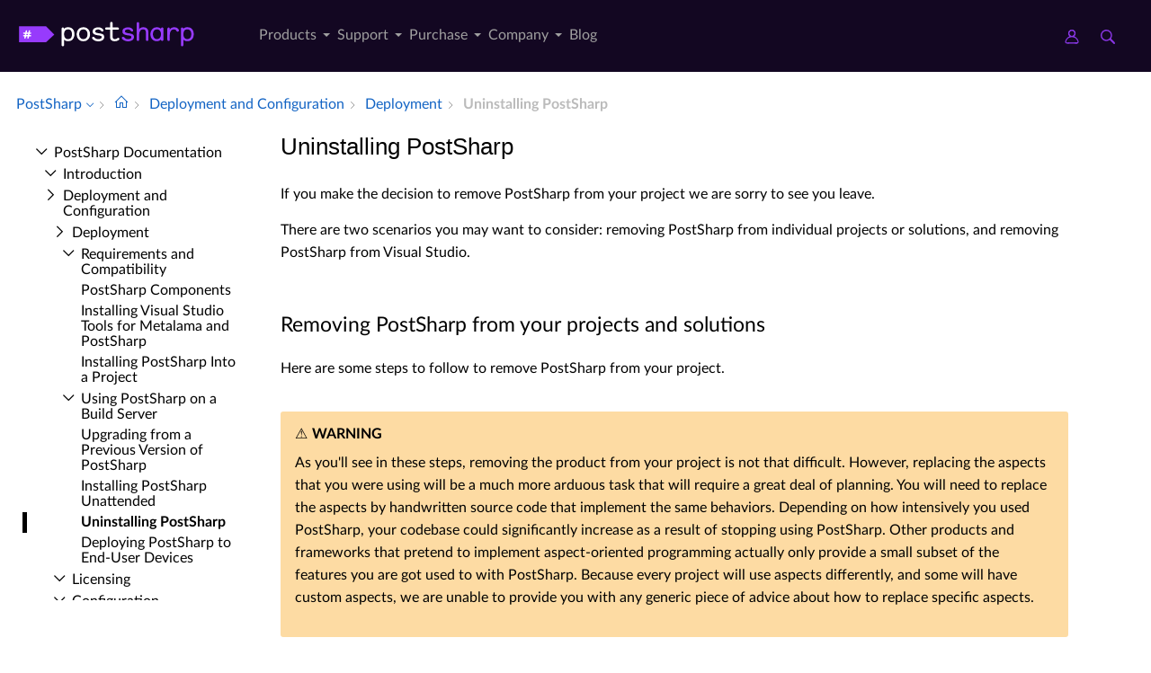

--- FILE ---
content_type: application/javascript; charset=UTF-8
request_url: https://doc.postsharp.net/cdn-cgi/challenge-platform/scripts/jsd/main.js
body_size: 4503
content:
window._cf_chl_opt={oPNF3:'g'};~function(T5,j,i,a,E,N,m,D,C){T5=L,function(G,R,Te,T4,U,Z){for(Te={G:454,R:506,U:472,Z:410,z:526,S:466,F:484,I:441,b:420,n:510},T4=L,U=G();!![];)try{if(Z=parseInt(T4(Te.G))/1*(-parseInt(T4(Te.R))/2)+-parseInt(T4(Te.U))/3*(parseInt(T4(Te.Z))/4)+parseInt(T4(Te.z))/5+parseInt(T4(Te.S))/6+-parseInt(T4(Te.F))/7+parseInt(T4(Te.I))/8*(-parseInt(T4(Te.b))/9)+parseInt(T4(Te.n))/10,R===Z)break;else U.push(U.shift())}catch(z){U.push(U.shift())}}(T,790005),j=this||self,i=j[T5(442)],a=g(),E={},E[T5(517)]='o',E[T5(515)]='s',E[T5(476)]='u',E[T5(408)]='z',E[T5(479)]='n',E[T5(514)]='I',E[T5(418)]='b',N=E,j[T5(507)]=function(G,R,U,Z,TY,To,Th,Tr,S,F,I,h,o,Y){if(TY={G:425,R:416,U:455,Z:425,z:416,S:512,F:468,I:437,b:468,n:437,h:443,o:440,Y:452,s:412,P:413},To={G:433,R:452,U:495},Th={G:450,R:411,U:520,Z:504},Tr=T5,R===null||R===void 0)return Z;for(S=Q(R),G[Tr(TY.G)][Tr(TY.R)]&&(S=S[Tr(TY.U)](G[Tr(TY.Z)][Tr(TY.z)](R))),S=G[Tr(TY.S)][Tr(TY.F)]&&G[Tr(TY.I)]?G[Tr(TY.S)][Tr(TY.b)](new G[(Tr(TY.n))](S)):function(s,Tj,P){for(Tj=Tr,s[Tj(To.G)](),P=0;P<s[Tj(To.R)];s[P+1]===s[P]?s[Tj(To.U)](P+1,1):P+=1);return s}(S),F='nAsAaAb'.split('A'),F=F[Tr(TY.h)][Tr(TY.o)](F),I=0;I<S[Tr(TY.Y)];h=S[I],o=e(G,R,h),F(o)?(Y='s'===o&&!G[Tr(TY.s)](R[h]),Tr(TY.P)===U+h?z(U+h,o):Y||z(U+h,R[h])):z(U+h,o),I++);return Z;function z(s,P,Tu){Tu=L,Object[Tu(Th.G)][Tu(Th.R)][Tu(Th.U)](Z,P)||(Z[P]=[]),Z[P][Tu(Th.Z)](s)}},m=T5(414)[T5(519)](';'),D=m[T5(443)][T5(440)](m),j[T5(516)]=function(G,R,Ts,Tw,U,Z,z,S){for(Ts={G:485,R:452,U:452,Z:501,z:504,S:444},Tw=T5,U=Object[Tw(Ts.G)](R),Z=0;Z<U[Tw(Ts.R)];Z++)if(z=U[Z],'f'===z&&(z='N'),G[z]){for(S=0;S<R[U[Z]][Tw(Ts.U)];-1===G[z][Tw(Ts.Z)](R[U[Z]][S])&&(D(R[U[Z]][S])||G[z][Tw(Ts.z)]('o.'+R[U[Z]][S])),S++);}else G[z]=R[U[Z]][Tw(Ts.S)](function(F){return'o.'+F})},C=function(Ty,TW,Tf,Td,TJ,TV,R,U,Z){return Ty={G:431,R:509},TW={G:500,R:504,U:500,Z:500,z:494,S:500,F:467,I:504},Tf={G:452},Td={G:427},TJ={G:452,R:467,U:450,Z:411,z:520,S:450,F:520,I:427,b:504,n:504,h:500,o:504,Y:500,s:520,P:427,K:427,k:504,J:504,d:504,f:494},TV=T5,R=String[TV(Ty.G)],U={'h':function(z,TK){return TK={G:469,R:467},z==null?'':U.g(z,6,function(S,TX){return TX=L,TX(TK.G)[TX(TK.R)](S)})},'g':function(z,S,F,TB,I,o,Y,s,P,K,J,W,y,A,T0,T1,T2,T3){if(TB=TV,z==null)return'';for(o={},Y={},s='',P=2,K=3,J=2,W=[],y=0,A=0,T0=0;T0<z[TB(TJ.G)];T0+=1)if(T1=z[TB(TJ.R)](T0),Object[TB(TJ.U)][TB(TJ.Z)][TB(TJ.z)](o,T1)||(o[T1]=K++,Y[T1]=!0),T2=s+T1,Object[TB(TJ.S)][TB(TJ.Z)][TB(TJ.z)](o,T2))s=T2;else{if(Object[TB(TJ.S)][TB(TJ.Z)][TB(TJ.F)](Y,s)){if(256>s[TB(TJ.I)](0)){for(I=0;I<J;y<<=1,A==S-1?(A=0,W[TB(TJ.b)](F(y)),y=0):A++,I++);for(T3=s[TB(TJ.I)](0),I=0;8>I;y=y<<1.32|T3&1,A==S-1?(A=0,W[TB(TJ.b)](F(y)),y=0):A++,T3>>=1,I++);}else{for(T3=1,I=0;I<J;y=T3|y<<1,A==S-1?(A=0,W[TB(TJ.b)](F(y)),y=0):A++,T3=0,I++);for(T3=s[TB(TJ.I)](0),I=0;16>I;y=1&T3|y<<1,A==S-1?(A=0,W[TB(TJ.n)](F(y)),y=0):A++,T3>>=1,I++);}P--,P==0&&(P=Math[TB(TJ.h)](2,J),J++),delete Y[s]}else for(T3=o[s],I=0;I<J;y=y<<1|1.54&T3,A==S-1?(A=0,W[TB(TJ.o)](F(y)),y=0):A++,T3>>=1,I++);s=(P--,0==P&&(P=Math[TB(TJ.Y)](2,J),J++),o[T2]=K++,String(T1))}if(''!==s){if(Object[TB(TJ.U)][TB(TJ.Z)][TB(TJ.s)](Y,s)){if(256>s[TB(TJ.P)](0)){for(I=0;I<J;y<<=1,S-1==A?(A=0,W[TB(TJ.n)](F(y)),y=0):A++,I++);for(T3=s[TB(TJ.K)](0),I=0;8>I;y=1.05&T3|y<<1.46,S-1==A?(A=0,W[TB(TJ.n)](F(y)),y=0):A++,T3>>=1,I++);}else{for(T3=1,I=0;I<J;y=T3|y<<1.12,S-1==A?(A=0,W[TB(TJ.k)](F(y)),y=0):A++,T3=0,I++);for(T3=s[TB(TJ.P)](0),I=0;16>I;y=y<<1.34|1.48&T3,S-1==A?(A=0,W[TB(TJ.J)](F(y)),y=0):A++,T3>>=1,I++);}P--,0==P&&(P=Math[TB(TJ.h)](2,J),J++),delete Y[s]}else for(T3=o[s],I=0;I<J;y=T3&1.63|y<<1,A==S-1?(A=0,W[TB(TJ.d)](F(y)),y=0):A++,T3>>=1,I++);P--,0==P&&J++}for(T3=2,I=0;I<J;y=T3&1|y<<1,A==S-1?(A=0,W[TB(TJ.k)](F(y)),y=0):A++,T3>>=1,I++);for(;;)if(y<<=1,S-1==A){W[TB(TJ.o)](F(y));break}else A++;return W[TB(TJ.f)]('')},'j':function(z,TO){return TO=TV,z==null?'':z==''?null:U.i(z[TO(Tf.G)],32768,function(S,Tg){return Tg=TO,z[Tg(Td.G)](S)})},'i':function(z,S,F,Ta,I,o,Y,s,P,K,J,W,y,A,T0,T1,T3,T2){for(Ta=TV,I=[],o=4,Y=4,s=3,P=[],W=F(0),y=S,A=1,K=0;3>K;I[K]=K,K+=1);for(T0=0,T1=Math[Ta(TW.G)](2,2),J=1;J!=T1;T2=W&y,y>>=1,y==0&&(y=S,W=F(A++)),T0|=(0<T2?1:0)*J,J<<=1);switch(T0){case 0:for(T0=0,T1=Math[Ta(TW.G)](2,8),J=1;T1!=J;T2=W&y,y>>=1,y==0&&(y=S,W=F(A++)),T0|=J*(0<T2?1:0),J<<=1);T3=R(T0);break;case 1:for(T0=0,T1=Math[Ta(TW.G)](2,16),J=1;J!=T1;T2=y&W,y>>=1,0==y&&(y=S,W=F(A++)),T0|=(0<T2?1:0)*J,J<<=1);T3=R(T0);break;case 2:return''}for(K=I[3]=T3,P[Ta(TW.R)](T3);;){if(A>z)return'';for(T0=0,T1=Math[Ta(TW.G)](2,s),J=1;T1!=J;T2=y&W,y>>=1,y==0&&(y=S,W=F(A++)),T0|=J*(0<T2?1:0),J<<=1);switch(T3=T0){case 0:for(T0=0,T1=Math[Ta(TW.U)](2,8),J=1;T1!=J;T2=y&W,y>>=1,0==y&&(y=S,W=F(A++)),T0|=J*(0<T2?1:0),J<<=1);I[Y++]=R(T0),T3=Y-1,o--;break;case 1:for(T0=0,T1=Math[Ta(TW.Z)](2,16),J=1;T1!=J;T2=y&W,y>>=1,y==0&&(y=S,W=F(A++)),T0|=(0<T2?1:0)*J,J<<=1);I[Y++]=R(T0),T3=Y-1,o--;break;case 2:return P[Ta(TW.z)]('')}if(o==0&&(o=Math[Ta(TW.S)](2,s),s++),I[T3])T3=I[T3];else if(T3===Y)T3=K+K[Ta(TW.F)](0);else return null;P[Ta(TW.I)](T3),I[Y++]=K+T3[Ta(TW.F)](0),o--,K=T3,o==0&&(o=Math[Ta(TW.S)](2,s),s++)}}},Z={},Z[TV(Ty.R)]=U.h,Z}(),M();function L(q,t,G,R){return q=q-408,G=T(),R=G[q],R}function Q(G,Tn,Tv,R){for(Tn={G:455,R:485,U:457},Tv=T5,R=[];null!==G;R=R[Tv(Tn.G)](Object[Tv(Tn.R)](G)),G=Object[Tv(Tn.U)](G));return R}function g(TZ,Tt){return TZ={G:465},Tt=T5,crypto&&crypto[Tt(TZ.G)]?crypto[Tt(TZ.G)]():''}function c(Z,z,TS,TG,S,F,I,b,n,h,o,Y){if(TS={G:488,R:430,U:497,Z:415,z:478,S:491,F:462,I:496,b:528,n:464,h:522,o:493,Y:483,s:473,P:456,K:478,k:456,J:498,d:498,f:445,W:478,y:432,A:481,T0:490,T1:448,T2:471,T3:518,TF:525,TI:509},TG=T5,!V(0))return![];F=(S={},S[TG(TS.G)]=Z,S[TG(TS.R)]=z,S);try{I=j[TG(TS.U)],b=TG(TS.Z)+j[TG(TS.z)][TG(TS.S)]+TG(TS.F)+I.r+TG(TS.I),n=new j[(TG(TS.b))](),n[TG(TS.n)](TG(TS.h),b),n[TG(TS.o)]=2500,n[TG(TS.Y)]=function(){},h={},h[TG(TS.s)]=j[TG(TS.z)][TG(TS.s)],h[TG(TS.P)]=j[TG(TS.K)][TG(TS.k)],h[TG(TS.J)]=j[TG(TS.K)][TG(TS.d)],h[TG(TS.f)]=j[TG(TS.W)][TG(TS.y)],h[TG(TS.A)]=a,o=h,Y={},Y[TG(TS.T0)]=F,Y[TG(TS.T1)]=o,Y[TG(TS.T2)]=TG(TS.T3),n[TG(TS.TF)](C[TG(TS.TI)](Y))}catch(s){}}function V(G,TQ,T6){return TQ={G:503},T6=T5,Math[T6(TQ.G)]()<G}function X(Tm,T7,G){return Tm={G:497,R:523},T7=T5,G=j[T7(Tm.G)],Math[T7(Tm.R)](+atob(G.t))}function l(G,R,TF,TR){return TF={G:409,R:450,U:447,Z:520,z:501,S:451},TR=T5,R instanceof G[TR(TF.G)]&&0<G[TR(TF.G)][TR(TF.R)][TR(TF.U)][TR(TF.Z)](R)[TR(TF.z)](TR(TF.S))}function e(G,R,U,Tb,TU,Z,z){TU=(Tb={G:517,R:446,U:511,Z:512,z:508,S:446},T5);try{Z=R[U]}catch(S){return'i'}if(Z==null)return Z===void 0?'u':'x';if(TU(Tb.G)==typeof Z)try{if(TU(Tb.R)==typeof Z[TU(Tb.U)])return Z[TU(Tb.U)](function(){}),'p'}catch(F){}return G[TU(Tb.Z)][TU(Tb.z)](Z)?'a':Z===G[TU(Tb.Z)]?'C':!0===Z?'T':!1===Z?'F':(z=typeof Z,TU(Tb.S)==z?l(G,Z)?'N':'f':N[z]||'?')}function x(TP,Ti,U,Z,z,S,F){Ti=(TP={G:482,R:429,U:435,Z:521,z:459,S:492,F:475,I:489,b:460,n:474,h:477,o:492,Y:513},T5);try{return U=i[Ti(TP.G)](Ti(TP.R)),U[Ti(TP.U)]=Ti(TP.Z),U[Ti(TP.z)]='-1',i[Ti(TP.S)][Ti(TP.F)](U),Z=U[Ti(TP.I)],z={},z=Ntxi4(Z,Z,'',z),z=Ntxi4(Z,Z[Ti(TP.b)]||Z[Ti(TP.n)],'n.',z),z=Ntxi4(Z,U[Ti(TP.h)],'d.',z),i[Ti(TP.o)][Ti(TP.Y)](U),S={},S.r=z,S.e=null,S}catch(I){return F={},F.r={},F.e=I,F}}function O(G,R,TH,TM,TC,Tx,T9,U,Z,z){TH={G:497,R:417,U:478,Z:528,z:464,S:522,F:415,I:478,b:491,n:453,h:505,o:493,Y:483,s:439,P:438,K:422,k:422,J:423,d:505,f:525,W:509,y:449},TM={G:524},TC={G:470,R:470,U:487,Z:428},Tx={G:493},T9=T5,U=j[T9(TH.G)],console[T9(TH.R)](j[T9(TH.U)]),Z=new j[(T9(TH.Z))](),Z[T9(TH.z)](T9(TH.S),T9(TH.F)+j[T9(TH.I)][T9(TH.b)]+T9(TH.n)+U.r),U[T9(TH.h)]&&(Z[T9(TH.o)]=5e3,Z[T9(TH.Y)]=function(TT){TT=T9,R(TT(Tx.G))}),Z[T9(TH.s)]=function(Tq){Tq=T9,Z[Tq(TC.G)]>=200&&Z[Tq(TC.R)]<300?R(Tq(TC.U)):R(Tq(TC.Z)+Z[Tq(TC.R)])},Z[T9(TH.P)]=function(TL){TL=T9,R(TL(TM.G))},z={'t':X(),'lhr':i[T9(TH.K)]&&i[T9(TH.k)][T9(TH.J)]?i[T9(TH.k)][T9(TH.J)]:'','api':U[T9(TH.d)]?!![]:![],'payload':G},Z[T9(TH.f)](C[T9(TH.W)](JSON[T9(TH.y)](z)))}function B(TD,T8,G,R,U){return TD={G:523,R:461},T8=T5,G=3600,R=X(),U=Math[T8(TD.G)](Date[T8(TD.R)]()/1e3),U-R>G?![]:!![]}function T(q5){return q5='timeout,join,splice,/invisible/jsd,__CF$cv$params,HnhLR9,loading,pow,indexOf,detail,random,push,api,4198UcJAyD,Ntxi4,isArray,PuLBULdiuG,20229640NVsBsg,catch,Array,removeChild,bigint,string,oxFY5,object,jsd,split,call,display: none,POST,floor,xhr-error,send,117765QnaEiA,onreadystatechange,XMLHttpRequest,symbol,Function,160gCKzSZ,hasOwnProperty,isNaN,d.cookie,_cf_chl_opt;NaZoI3;Bshk0;IzgW1;qzjKa3;GBApq0;giyU9;KutOj0;QgiX4;Khftj4;Lfpaq4;zBhRN3;JSmY9;Ntxi4;oxFY5;TDAZ2;ldLC0,/cdn-cgi/challenge-platform/h/,getOwnPropertyNames,log,boolean,event,27ZpafSW,readyState,location,href,cloudflare-invisible,Object,postMessage,charCodeAt,http-code:,iframe,GsWUx0,fromCharCode,riYFq1,sort,parent,style,addEventListener,Set,onerror,onload,bind,2788568CdPZnR,document,includes,map,UHTeq3,function,toString,chctx,stringify,prototype,[native code],length,/jsd/oneshot/fc21b7e0d793/0.3351873871413788:1768429908:rRUNWGCpQSVuGHcuAlbiok4D1cyy4GTD7QtoaUvMhaU/,33rPiHtD,concat,syUs3,getPrototypeOf,error,tabIndex,clientInformation,now,/b/ov1/0.3351873871413788:1768429908:rRUNWGCpQSVuGHcuAlbiok4D1cyy4GTD7QtoaUvMhaU/,error on cf_chl_props,open,randomUUID,8896158xykrVJ,charAt,from,gtHcmYdBlwJh0LZpITM$8NbSjk1fOV2xzunvC-WsaKe6F+Xq43DyEirRQ7o59AUPG,status,source,91365fPceYh,KljLg4,navigator,appendChild,undefined,contentDocument,_cf_chl_opt,number,sid,ntYsJ1,createElement,ontimeout,2842175UUUNgf,keys,DOMContentLoaded,success,jCNy9,contentWindow,errorInfoObject,oPNF3,body'.split(','),T=function(){return q5},T()}function H(U,Z,q4,Tl,z,S){if(q4={G:505,R:487,U:471,Z:424,z:480,S:419,F:487,I:434,b:426,n:480,h:419,o:458,Y:502,s:426},Tl=T5,!U[Tl(q4.G)])return;Z===Tl(q4.R)?(z={},z[Tl(q4.U)]=Tl(q4.Z),z[Tl(q4.z)]=U.r,z[Tl(q4.S)]=Tl(q4.F),j[Tl(q4.I)][Tl(q4.b)](z,'*')):(S={},S[Tl(q4.U)]=Tl(q4.Z),S[Tl(q4.n)]=U.r,S[Tl(q4.h)]=Tl(q4.o),S[Tl(q4.Y)]=Z,j[Tl(q4.I)][Tl(q4.s)](S,'*'))}function M(q3,q2,q0,Tc,G,R,U,Z,z){if(q3={G:497,R:505,U:421,Z:499,z:436,S:436,F:486,I:527,b:527},q2={G:421,R:499,U:527},q0={G:463},Tc=T5,G=j[Tc(q3.G)],!G)return;if(!B())return;(R=![],U=G[Tc(q3.R)]===!![],Z=function(TE,S){if(TE=Tc,!R){if(R=!![],!B())return;S=x(),O(S.r,function(F){H(G,F)}),S.e&&c(TE(q0.G),S.e)}},i[Tc(q3.U)]!==Tc(q3.Z))?Z():j[Tc(q3.z)]?i[Tc(q3.S)](Tc(q3.F),Z):(z=i[Tc(q3.I)]||function(){},i[Tc(q3.b)]=function(TN){TN=Tc,z(),i[TN(q2.G)]!==TN(q2.R)&&(i[TN(q2.U)]=z,Z())})}}()

--- FILE ---
content_type: image/svg+xml
request_url: https://www.postsharp.net/images/icon/menu-search.svg
body_size: 30
content:
<svg xmlns="http://www.w3.org/2000/svg" xmlns:xlink="http://www.w3.org/1999/xlink" preserveAspectRatio="xMidYMid"
     width="18.969" height="18.969" viewBox="0 0 18.969 18.969">
    <defs>
        <style>
            .cls-1 {
            fill: #973bfc;
            fill-rule: evenodd;
            }
        </style>
    </defs>
    <path d="M18.322,18.802 C17.835,19.071 17.254,18.988 16.804,18.543 C15.401,17.154 14.006,15.756 12.614,14.356 C12.394,14.135 12.204,13.882 11.984,13.626 C9.849,15.026 7.629,15.428 5.263,14.690 C3.528,14.147 2.163,13.086 1.184,11.550 C-0.779,8.474 -0.235,4.408 2.457,1.965 C5.174,-0.501 9.242,-0.667 12.127,1.544 C14.868,3.644 16.287,7.917 13.701,11.914 C15.289,13.497 16.862,15.055 18.417,16.630 C18.641,16.856 18.848,17.150 18.937,17.449 C19.097,17.990 18.810,18.534 18.322,18.802 ZM7.536,1.762 C4.354,1.763 1.774,4.350 1.781,7.535 C1.786,10.691 4.358,13.265 7.514,13.274 C10.702,13.284 13.294,10.708 13.298,7.529 C13.302,4.344 10.721,1.762 7.536,1.762 Z"
          class="cls-1"/>
</svg>
